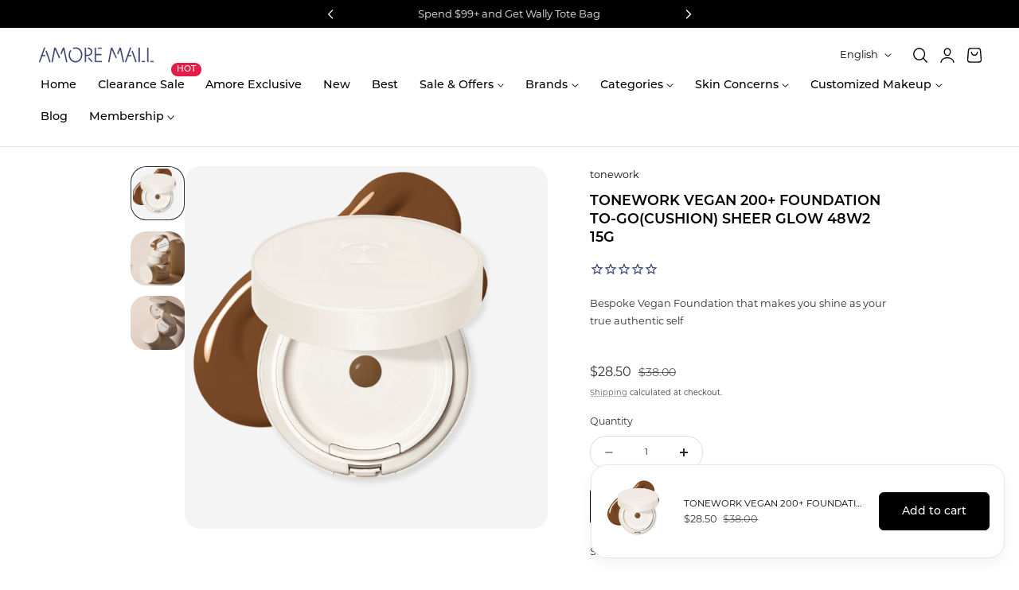

--- FILE ---
content_type: text/css
request_url: https://global.amoremall.com/cdn/shop/t/132/assets/style-subscriptions.css?v=145730320741058212771751350022
body_size: -583
content:
.template-product .shopify_subscriptions_app_block_label ul{
  padding-left: 0;
}
.template-product .shopify_subscriptions_purchase_option_wrapper label, .template-product  .shopify_subscriptions_app_block_label_children label{
  cursor: pointer;
  display: flex;
  align-items: center;
  gap: 1rem;
}
.template-product .shopify_subscriptions_purchase_option_wrapper label input, .template-product  .shopify_subscriptions_app_block_label_children label input{
  width: 1.8rem;
  height: 1.8rem;
}
.template-product .shopify_subscriptions_app_block_label .shopify_subscriptions_purchase_option_wrapper label{
  font-size: 80%;
  padding-left: 3rem;
  opacity: 0.7;
}
.template-product  .shopify_subscriptions_app_policy{
  margin-top: 1rem;
  font-size: 80%;
  opacity: 0.7;
}
.template-product  .shopify_subscriptions_app_block_label{
  padding: 1.4rem 1.4rem;
}

--- FILE ---
content_type: text/css
request_url: https://global.amoremall.com/cdn/shop/t/132/assets/section-image-with-text-overlay.css?v=71598737867628658821751350022
body_size: -259
content:
.js .image-with-text-overlay__image img{opacity:0}.js .image-with-text-overlay__image img.img-loaded{animation:.5s cubic-bezier(.26,.54,.32,1) 0s forwards;animation-name:image-fade-in;opacity:1}.image-with-text-overlay__media:before{content:"";display:block;top:0;right:0;bottom:0;left:0;width:100%;height:100%;position:absolute;background:var(--image-overlay);z-index:1}.image-with-text-overlay__content{padding:80px 0;z-index:2}.image-with-text-overlay__box{position:relative;z-index:2}.image-with-text-overlay__image{height:var(--mobile-height-image);width:100%}.desktop-height-image .image-with-text-overlay__image,.mobile-height-image .image-with-text-overlay__image{padding-top:var(--aspect-ratio)}@media screen and (min-width: 768px){.image-with-text-overlay__image{height:var(--desktop-height-image)}}.image-with-text-overlay__box .image-with-text-overlay__separator{margin:0;padding:var(--space) 0}.image-with-text-overlay__separator hr{border-color:rgba(var(--color-foreground)/.1)}.image-with-text-overlay__box>*{margin:1.2rem 0}.image-with-text-overlay__box>*:first-child{margin-block-start:0}.image-with-text-overlay__box>*:last-child{margin-block-end:0}.image-with-text-overlay__box .image-with-text-overlay__subheading+.image-with-text-overlay__heading{margin-top:0}.image-with-text-overlay__icon{text-align:inherit}.image-with-text-overlay__icon .icon{--size:2.5rem;display:inline-block;width:var(--size);height:var(--size);fill:currentColor}.image-with-text-overlay__image .image-with-text-overlay__image-inner{width:100%;max-width:var(--width-image-mobile)}@media screen and (min-width: 768px){.image-with-text-overlay__image .image-with-text-overlay__image-inner{max-width:var(--width-image)}}
/*# sourceMappingURL=/cdn/shop/t/132/assets/section-image-with-text-overlay.css.map?v=71598737867628658821751350022 */


--- FILE ---
content_type: text/javascript
request_url: https://global.amoremall.com/cdn/shop/t/132/assets/salepify-custom.js?v=146683888472935471421762743346
body_size: 131
content:
const newGetPassedMilestone=async(cartTotal=window.tlCartGoalEmbed.cartTotal,firstLoad=!1)=>{const passedMilestone={gift:-1,indexOfPassedFreeGift:-1,freeShipping:-1,discount:-1,lastest:-1};window.tlCartGoalEmbed.milestones.map((milestone,index)=>{if(milestone.cart_value<=cartTotal)switch(passedMilestone.lastest=index,milestone.reward_type){case window.tlCartGoalEmbed.CART_GOAL_REWARD_TYPE.FREE_GIFT:passedMilestone.gift=index,passedMilestone.indexOfPassedFreeGift++;break;case window.tlCartGoalEmbed.CART_GOAL_REWARD_TYPE.CART_DISCOUNT:passedMilestone.discount=index;break;case window.tlCartGoalEmbed.CART_GOAL_REWARD_TYPE.FREE_SHIPPING:passedMilestone.freeShipping=index;break}});const oldPassedMilestone=JSON.parse(JSON.stringify(window.tlCartGoalEmbed.passedMilestone));window.tlCartGoalEmbed.passedMilestone=passedMilestone;let needToRefresh=!1;window.tlCartGoalEmbed.cartGoal.auto_remove_gift&&(needToRefresh=await window.tlCartGoalEmbed.handleRemoveGift());const isAllMilestoneStack=window.tlCartGoalEmbed.cartGoal.reward_stack===window.tlCartGoalEmbed.CART_GOAL_REWARD_STACK.ALL_MILESTONES,{product_discount:productDc,order_discount:orderDc}=window.tlCartGoalEmbed.discountCode,discountCodes=[];if(window.tlCartGoalEmbed.cartGoal.auto_add_reward)if(isAllMilestoneStack&&oldPassedMilestone.lastest<passedMilestone.lastest){if(passedMilestone.gift!==-1)if(window.tlCartGoalEmbed.milestoneIndexMapGift.get(passedMilestone.gift))window.tlCartGoalEmbed.appliedDiscounts.includes(productDc)||discountCodes.push(productDc);else{const listMilestoneNeedAutoAdd=[];window.tlCartGoalEmbed.milestones.forEach((milestone,milestoneIndex)=>{milestone.reward_type===window.tlCartGoalEmbed.CART_GOAL_REWARD_TYPE.FREE_GIFT&&milestoneIndex<=passedMilestone.gift&&!window.tlCartGoalEmbed.milestoneIndexMapGift.has(milestoneIndex)&&listMilestoneNeedAutoAdd.push(milestoneIndex)}),await window.tlCartGoalEmbed.handleAutoAddMultipleGift(listMilestoneNeedAutoAdd)}passedMilestone.discount!==-1&&!window.tlCartGoalEmbed.appliedDiscounts.includes(orderDc)&&discountCodes.push(orderDc)}else passedMilestone.lastest!==oldPassedMilestone.lastest&&(passedMilestone.lastest==-1?needToRefresh=!0:passedMilestone.gift==passedMilestone.lastest?window.tlCartGoalEmbed.milestoneIndexMapGift.get(passedMilestone.gift)?window.tlCartGoalEmbed.appliedDiscounts.includes(productDc)||discountCodes.push(productDc):await window.tlCartGoalEmbed.handleAutoAddMultipleGift([passedMilestone.gift]):passedMilestone.discount==passedMilestone.lastest&&!window.tlCartGoalEmbed.appliedDiscounts.includes(orderDc)?discountCodes.push(orderDc):passedMilestone.freeShipping==passedMilestone.lastest&&!firstLoad&&(needToRefresh=!0));(needToRefresh||discountCodes.length)&&(await window.tlCartGoalEmbed.applyDiscountCode(discountCodes),window.TLCustomEventCartGoal?window.TLCustomEventCartGoal==1&&window.dispatchEvent(new CustomEvent("TLCustomEvent:CartGoal-getPassedMilestone")):await tlHandleReRenderCart(!1))};Object.defineProperty(window,"tlCartGoalEmbed",{set(value){value&&(value.getPassedMilestone=newGetPassedMilestone),Object.defineProperty(window,"tlCartGoalEmbed",{value,writable:!0,configurable:!0})},configurable:!0});
//# sourceMappingURL=/cdn/shop/t/132/assets/salepify-custom.js.map?v=146683888472935471421762743346


--- FILE ---
content_type: application/javascript;charset=utf-8
request_url: https://assets.datarize.ai/logger/genesis.shopify.min.js?siteId=13186&shop=globlal-amorepacific.myshopify.com
body_size: 1318
content:
var __async=(t,n,e)=>new Promise((i,r)=>{var c=t=>{try{d(e.next(t))}catch(n){r(n)}},o=t=>{try{d(e.throw(t))}catch(n){r(n)}},d=t=>t.done?i(t.value):Promise.resolve(t.value).then(c,o);d((e=e.apply(t,n)).next())});!function(){"use strict";const t=(()=>{let t=null;return()=>{if(t)return t;const n=document.createElement("iframe");return n.style.display="none",document.body.appendChild(n),n.contentWindow?(t=n.contentWindow.fetch.bind(window),t):fetch}})(),n=()=>{try{return window.self!==window.top}catch(t){return!0}},e=t=>{const n=t?new Date(t):new Date,e=n.getUTCHours(),i=n.getUTCMinutes(),r=t?e:e<12?0:12;return Date.UTC(n.getUTCFullYear(),n.getUTCMonth(),n.getUTCDate(),r,i,0,0)};(()=>{var i;try{let r=(null==(i=document.currentScript)?void 0:i.getAttribute("src"))||"";r&&!/^https?:\/\//.test(r)&&(r=window.location.protocol+r);const c=new URL(r).searchParams.get("siteId")||"",o=1766451191789,d=Date.now()-o<432e5?e(o):e();let s="",u=null;const a=new Map;window._dtrLoadOnsiteService=(e,i)=>__async(null,null,function*(){if(u&&(yield u),n())return;const r=document.querySelector("[data-siteid]"),c=document.querySelector("#dtr-onsite-service-overlay");return r&&r.remove(),c&&c.remove(),u=__async(null,null,function*(){var n;try{const r="https://cdn.datarize.io",c="onsite-service-index.js",o=document.getElementById("dtr-onsite-service-container"),u=null==(n=null==o?void 0:o.shadowRoot)?void 0:n.querySelector("script");if(o&&(null==u?void 0:u.src.includes(s)))return;s&&(URL.revokeObjectURL(s),s="");const a=t(),l=yield a(`${r}/onsite/feed_script/${c}?vt=${d}`),y=yield l.text(),m=new Blob([y],{type:"application/javascript"}),p=URL.createObjectURL(m);s=p;const w=document.createElement("div");w.setAttribute("id","dtr-onsite-service-container"),w.setAttribute("data-siteid",e),w.setAttribute("data-platform",i),w.appendChild(document.createTextNode("​"));const f=w.attachShadow({mode:"open"}),v=document.createElement("script");v.setAttribute("type","module"),v.setAttribute("crossorigin","true"),v.setAttribute("src",p),f.appendChild(v);const _=document.createElement("div");if(_.id="dtr-onsite-service",f.appendChild(_),"13027"===e){const t=document.getElementById("wrap");t?t.appendChild(w):document.body.appendChild(w)}else document.body.appendChild(w)}catch(r){}finally{u=null}}),u});const l=(n,e,i)=>__async(null,null,function*(){const r=t(),c=yield r(`${n}/onsite/widget_script/${e}?vt=${i}`),o=yield c.text(),d=new Blob([o],{type:"application/javascript"});return URL.createObjectURL(d)}),y=(t,n)=>__async(null,null,function*(){if(t.hasAttribute("data-dtr-widget-container-created"))return;t.setAttribute("data-dtr-widget-container-created","true");const e=t.shadowRoot||t.attachShadow({mode:"open"});for(;e.firstChild;)e.removeChild(e.firstChild);Array.from(t.childNodes).filter(t=>t.nodeType===Node.TEXT_NODE).forEach(t=>t.remove()),t.appendChild(document.createTextNode("​"));const i=document.createElement("div");i.id="dtr-widget-service",e.appendChild(i);const r=document.createElement("script");return r.setAttribute("type","module"),r.setAttribute("crossorigin","true"),r.setAttribute("src",n),new Promise((t,n)=>{r.onload=()=>t(),r.onerror=()=>n(),e.appendChild(r)})});window._dtrLoadWidgetService=(t,e)=>__async(null,null,function*(){try{if(n())return;const i=document.querySelectorAll(`[data-site-id="${t}"][data-platform="${e}"][data-dtr-widget-id]`);if(!i.length)return;const r="https://cdn.datarize.io",c="widget-service-index.js",o=Array.from(i).map(t=>{const n=a.get(t);if(n)return n;const e=__async(null,null,function*(){try{const n=yield l(r,c,d);yield y(t,n),URL.revokeObjectURL(n)}finally{a.delete(t)}});return a.set(t,e),e});yield Promise.all(o)}catch(i){}}),(t=>{const n=document.createElement("script");n.src=t,n.async=!0,n.defer=!0,document.head.appendChild(n)})(`https://cdn.datarize.io/logger/bundle/dtr.shopify.bundle.min.js?site_id=${c}&vt=${d}`)}catch(r){}})()}();
